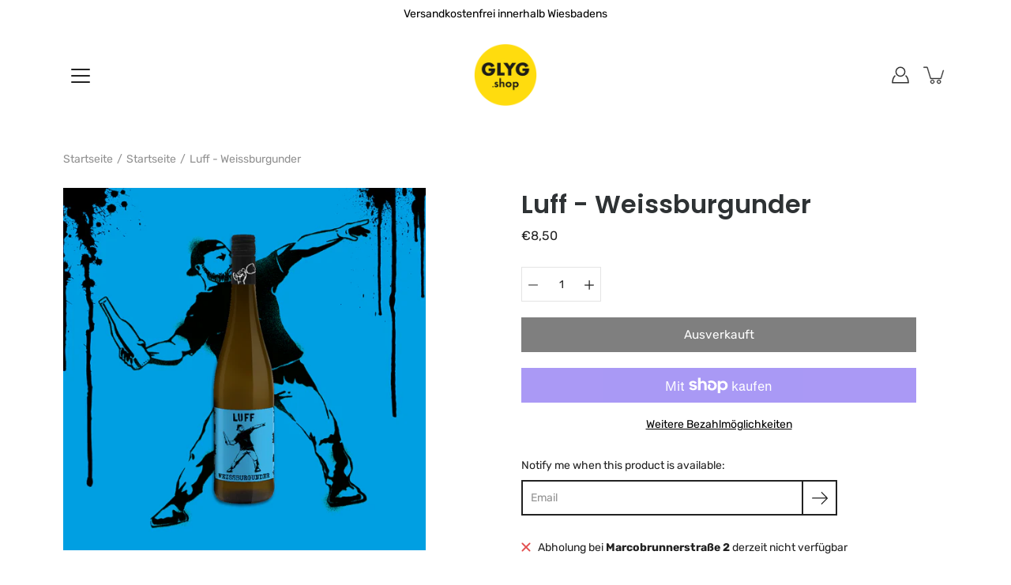

--- FILE ---
content_type: text/html; charset=utf-8
request_url: https://glyg.shop/variants/37614671265979/?section_id=store-availability
body_size: 508
content:
<div id="shopify-section-store-availability" class="shopify-section"><div class="store-availability-container"
	data-section-id="store-availability"
	data-section-type="store-availability"
><div class="store-availability-information"><svg aria-hidden="true" focusable="false" role="presentation" class="icon icon-out-of-stock" viewBox="0 0 12 13"><path fill-rule="evenodd" clip-rule="evenodd" d="M7.414 6.5l4.293-4.293A.999.999 0 1 0 10.293.793L6 5.086 1.707.793A.999.999 0 1 0 .293 2.207L4.586 6.5.293 10.793a.999.999 0 1 0 1.414 1.414L6 7.914l4.293 4.293a.997.997 0 0 0 1.414 0 .999.999 0 0 0 0-1.414L7.414 6.5z" /></svg> <div class="store-availability-information-container"><p class="store-availability-information__title">
							Abholung bei <strong>Marcobrunnerstraße 2</strong> derzeit nicht verfügbar
						</p></div>
		</div>
		<div
			class="store-availabilities-modal modal"
			id="StoreAvailabilityModal"
			role="dialog"
			aria-modal="true"
			aria-labelledby="StoreAvailabilitiesModalProductTitle"
			data-store-availability-modal
		>
			<div class="container">
				<div class="store-availabilities-modal__header">
					<div class="store-availabilities-modal__product-information">
						<h2
							id="StoreAvailabilitiesModalProductTitle"
							class="store-availabilities-modal__product-title"
							data-store-availability-modal-product-title
						>
						</h2>
						<p class="store-availabilities-modal__variant-title store-availability-small-text">
							Default Title
						</p>
					</div>
					<button
						type="button"
						class="store-availabilities-modal__close js-modal-close-store-availability-modal text-link"
						aria-label="Schließen"
					>
						<svg version="1.1" xmlns="http://www.w3.org/2000/svg" width="24" height="24" viewBox="0 0 1024 1024" class="icon icon-close"><path d="M446.174 512l-432.542-432.542c-18.177-18.177-18.177-47.649 0-65.826s47.649-18.177 65.826 0l432.542 432.542 432.542-432.542c18.177-18.177 47.649-18.177 65.826 0s18.177 47.649 0 65.826l-432.542 432.542 432.542 432.542c18.177 18.177 18.177 47.649 0 65.826s-47.649 18.177-65.826 0l-432.542-432.542-432.542 432.542c-18.177 18.177-47.649 18.177-65.826 0s-18.177-47.649 0-65.826l432.542-432.542z"></path></svg>
					</button>
				</div><ul class="store-availabilities-list" role="list" data-unit-system="metric"><li class="store-availability-list__item">
							<div class="store-availability-list-header">
								<h3 class="store-availability-list-header__location">
									Marcobrunnerstraße 2
								</h3>
								<p class="store-availability-list-header__distance">
									<span
										data-distance
										data-latitude="50.0767617"
										data-longitude="8.227937899999999"
									>
									</span>
									<span data-distance-unit>km
</span>
								</p>
							</div>
							<div class="store-availability-list__stock store-availability-small-text"><svg aria-hidden="true" focusable="false" role="presentation" class="icon icon-out-of-stock" viewBox="0 0 12 13"><path fill-rule="evenodd" clip-rule="evenodd" d="M7.414 6.5l4.293-4.293A.999.999 0 1 0 10.293.793L6 5.086 1.707.793A.999.999 0 1 0 .293 2.207L4.586 6.5.293 10.793a.999.999 0 1 0 1.414 1.414L6 7.914l4.293 4.293a.997.997 0 0 0 1.414 0 .999.999 0 0 0 0-1.414L7.414 6.5z" /></svg> Abholung derzeit nicht verfügbar
</div><address class="store-availability-list__address">
								<p>Marcobrunnerstraße 2<br>65197 Wiesbaden<br>Deutschland</p>
							</address><p class="store-availability-list__phone store-availability-small-text">
									<a href="tel:01633385015">01633385015</a>
								</p></li></ul>
			</div>
		</div></div>


</div>